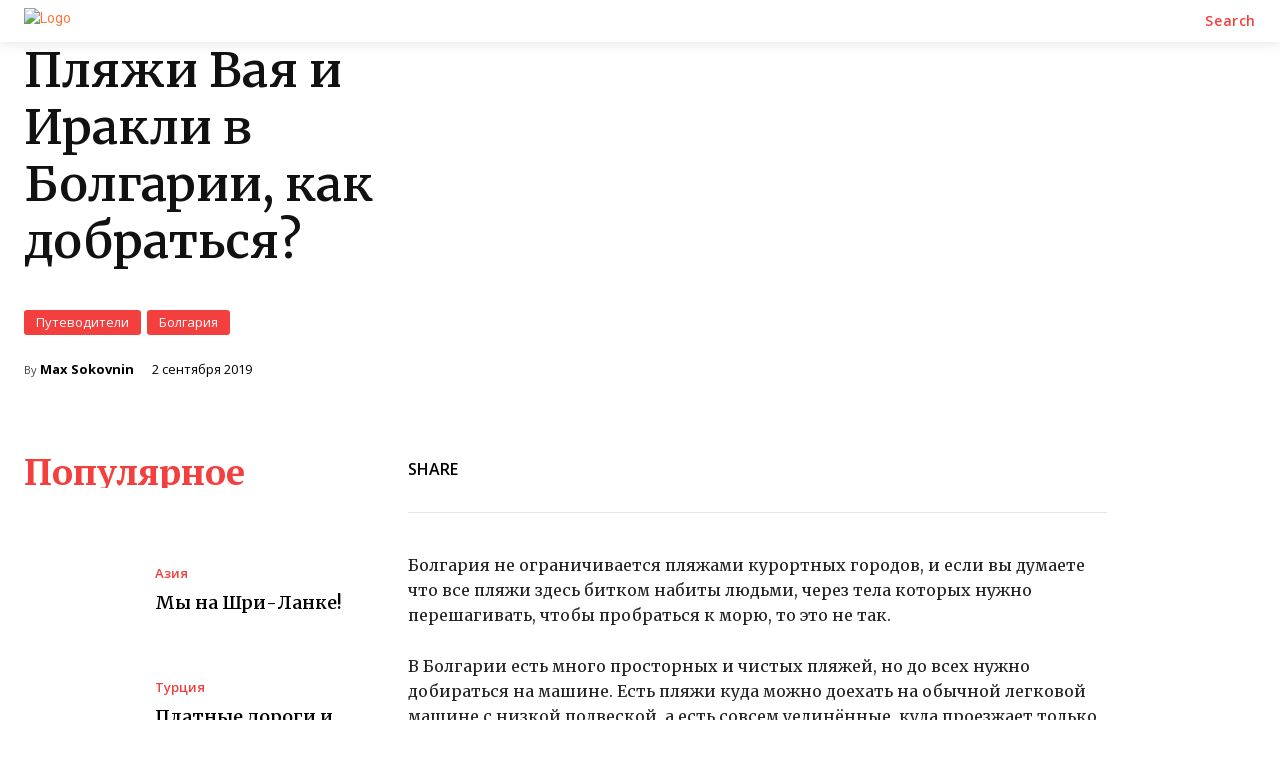

--- FILE ---
content_type: text/html; charset=utf-8
request_url: https://www.google.com/recaptcha/api2/aframe
body_size: 267
content:
<!DOCTYPE HTML><html><head><meta http-equiv="content-type" content="text/html; charset=UTF-8"></head><body><script nonce="m3ThyJMb2zk7PsRi0JO8UA">/** Anti-fraud and anti-abuse applications only. See google.com/recaptcha */ try{var clients={'sodar':'https://pagead2.googlesyndication.com/pagead/sodar?'};window.addEventListener("message",function(a){try{if(a.source===window.parent){var b=JSON.parse(a.data);var c=clients[b['id']];if(c){var d=document.createElement('img');d.src=c+b['params']+'&rc='+(localStorage.getItem("rc::a")?sessionStorage.getItem("rc::b"):"");window.document.body.appendChild(d);sessionStorage.setItem("rc::e",parseInt(sessionStorage.getItem("rc::e")||0)+1);localStorage.setItem("rc::h",'1769140470487');}}}catch(b){}});window.parent.postMessage("_grecaptcha_ready", "*");}catch(b){}</script></body></html>